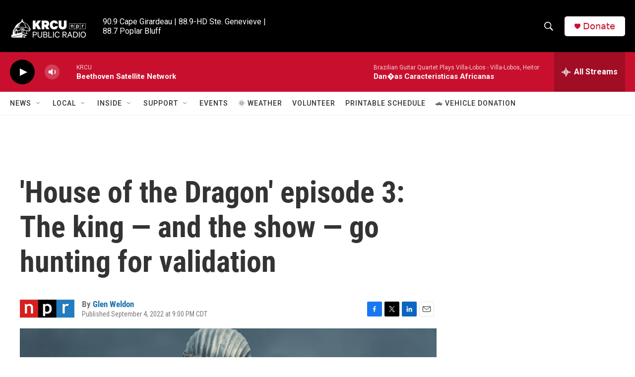

--- FILE ---
content_type: text/html; charset=utf-8
request_url: https://www.google.com/recaptcha/api2/aframe
body_size: 267
content:
<!DOCTYPE HTML><html><head><meta http-equiv="content-type" content="text/html; charset=UTF-8"></head><body><script nonce="ZSZD5cTxXmOse2eXbTYf_w">/** Anti-fraud and anti-abuse applications only. See google.com/recaptcha */ try{var clients={'sodar':'https://pagead2.googlesyndication.com/pagead/sodar?'};window.addEventListener("message",function(a){try{if(a.source===window.parent){var b=JSON.parse(a.data);var c=clients[b['id']];if(c){var d=document.createElement('img');d.src=c+b['params']+'&rc='+(localStorage.getItem("rc::a")?sessionStorage.getItem("rc::b"):"");window.document.body.appendChild(d);sessionStorage.setItem("rc::e",parseInt(sessionStorage.getItem("rc::e")||0)+1);localStorage.setItem("rc::h",'1768369246574');}}}catch(b){}});window.parent.postMessage("_grecaptcha_ready", "*");}catch(b){}</script></body></html>